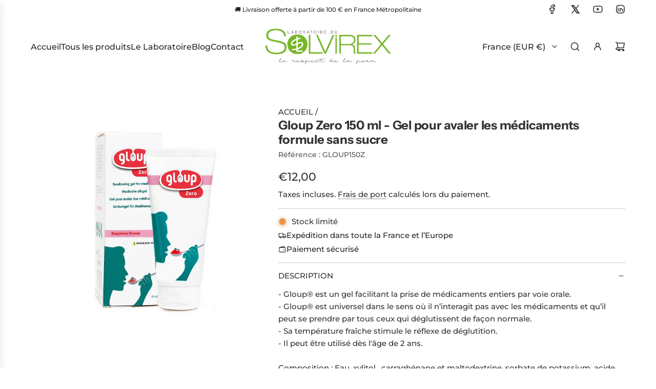

--- FILE ---
content_type: text/css
request_url: https://shop-solvirex.fr/cdn/shop/t/10/assets/section-newsletter.min.css?v=117424597317363543631740747927
body_size: -124
content:
.section--newsletter{width:100%}.newsletter--section-wrapper .newsletter-wrapper--outer{display:flex;flex-direction:column;gap:15px}@media (min-width:768px){.newsletter--section-wrapper .newsletter-wrapper--outer{flex-direction:row;align-items:center;gap:20px}}.newsletter--section-wrapper .newsletter-wrapper--outer .newsletter-content--wrapper{display:flex;flex-direction:column;gap:15px}@media (min-width:768px){.newsletter--section-wrapper .newsletter-wrapper--outer .newsletter-content--wrapper{width:50%}}.newsletter--section-wrapper .newsletter-wrapper--outer .newsletter-content--wrapper .rte,.newsletter--section-wrapper .newsletter-wrapper--outer .newsletter-content--wrapper h1,.newsletter--section-wrapper .newsletter-wrapper--outer .newsletter-content--wrapper h2,.newsletter--section-wrapper .newsletter-wrapper--outer .newsletter-content--wrapper h3,.newsletter--section-wrapper .newsletter-wrapper--outer .newsletter-content--wrapper h4,.newsletter--section-wrapper .newsletter-wrapper--outer .newsletter-content--wrapper h5,.newsletter--section-wrapper .newsletter-wrapper--outer .newsletter-content--wrapper h6,.newsletter--section-wrapper .newsletter-wrapper--outer .newsletter-content--wrapper p{margin:0}.newsletter--section-wrapper .newsletter-wrapper--outer .newsletter-form--wrapper{display:flex;height:fit-content}@media (min-width:768px){.newsletter--section-wrapper .newsletter-wrapper--outer .newsletter-form--wrapper{width:50%}}.newsletter--section-wrapper .newsletter-wrapper--outer .newsletter-form--wrapper form .errors{width:fit-content}.newsletter--section-wrapper .newsletter-wrapper--outer .newsletter-form--wrapper #newsletter_section_form{display:flex;flex-direction:column;width:100%}.newsletter--section-wrapper .newsletter-wrapper--outer .newsletter-form--wrapper #newsletter_section_form #newsletter-wrapper{display:flex;width:100%;align-items:center;gap:15px}.newsletter--section-wrapper .newsletter-wrapper--outer .newsletter-form--wrapper #newsletter_section_form #newsletter-wrapper #newsletter_text{flex:2}.newsletter--section-wrapper .newsletter-wrapper--outer .newsletter-form--wrapper #newsletter_section_form #newsletter-wrapper #newsletter_submit{margin-left:0;border:0 none;cursor:pointer;display:flex;align-items:center;background:0 0;font-size:20px;position:relative;width:fit-content}.newsletter--section-wrapper .newsletter-wrapper--outer.newsletter-text--center{text-align:center}.newsletter--section-wrapper .newsletter-wrapper--outer.newsletter-text--right{text-align:right}.newsletter--section-wrapper .newsletter-wrapper--outer.newsletter-text--center #newsletter-wrapper,.newsletter--section-wrapper .newsletter-wrapper--outer.newsletter-text--right #newsletter-wrapper{position:relative;left:12px}@media (min-width:768px){.newsletter--section-wrapper .newsletter-wrapper--outer.newsletter-text--center #newsletter-wrapper,.newsletter--section-wrapper .newsletter-wrapper--outer.newsletter-text--right #newsletter-wrapper{left:0}}.newsletter--section-wrapper.color-scheme--white #newsletter_text{border-color:var(--border-color)}.newsletter--section-wrapper.color-scheme--white #newsletter_submit,.newsletter--section-wrapper.color-scheme--white #newsletter_text,.newsletter--section-wrapper.color-scheme--white #newsletter_text::placeholder{color:var(--text-color)}.newsletter--section-wrapper.color-scheme--accent #newsletter_text{border-color:var(--color-scheme-feature-text-transparent25)}.newsletter--section-wrapper.color-scheme--accent #newsletter_submit,.newsletter--section-wrapper.color-scheme--accent #newsletter_text,.newsletter--section-wrapper.color-scheme--accent #newsletter_text::placeholder{color:var(--color-scheme-feature-text)}.newsletter--section-wrapper.color-scheme--dark #newsletter_text{border-color:var(--color-scheme-dark-text-transparent25)}.newsletter--section-wrapper.color-scheme--dark #newsletter_submit,.newsletter--section-wrapper.color-scheme--dark #newsletter_text,.newsletter--section-wrapper.color-scheme--dark #newsletter_text::placeholder{color:var(--color-scheme-dark-text)}.newsletter--section-wrapper.color-scheme--light #newsletter_text{border-color:var(--color-scheme-light-text-transparent25)}.newsletter--section-wrapper.color-scheme--light #newsletter_submit,.newsletter--section-wrapper.color-scheme--light #newsletter_text,.newsletter--section-wrapper.color-scheme--light #newsletter_text::placeholder{color:var(--color-scheme-light-text)}

--- FILE ---
content_type: text/javascript; charset=utf-8
request_url: https://shop-solvirex.fr/products/gloup-zero-150ml.js
body_size: 313
content:
{"id":7619296657607,"title":"Gloup Zero 150 ml - Gel pour avaler les médicaments formule sans sucre","handle":"gloup-zero-150ml","description":"\u003cp\u003e- Gloup® est un gel facilitant la prise de médicaments entiers par voie orale.\u003cbr\u003e- Gloup® est universel dans le sens où il n’interagit pas avec les médicaments et qu’il peut se prendre par tous ceux qui déglutissent de façon normale. \u003cbr\u003e- Sa température fraîche stimule le réflexe de déglutition. \u003cbr\u003e- Il peut être utilisé dès l'âge de 2 ans. \u003cbr\u003e\u003cbr\u003eComposition : Eau, xylitol , carraghénane et maltodextrine, sorbate de potassium, acide citrique, arôme, citrate de sodium, colorant. \u003cbr\u003eTous les ingrédients sont d’origine naturelle.\u003cbr\u003e\u003c\/p\u003e\n\u003cp\u003eDispositif médical, classe I.\u003c\/p\u003e\n\u003cp\u003e\u003cbr\u003eVolume : \u003cspan data-mce-fragment=\"1\"\u003e150 ml\u003c\/span\u003e\u003cbr\u003eForme : Gel\u003cbr\u003e\u003c\/p\u003e\n\u003cp\u003e \u003c\/p\u003e\n\u003cp\u003eEgalement disponible en tube de 75\u003cspan data-mce-fragment=\"1\"\u003e ml, flacon-pompe 500 ml ou sticks de 8 ml (boîte de 25 sticks)\u003c\/span\u003e\u003c\/p\u003e","published_at":"2024-01-09T15:59:22+01:00","created_at":"2023-02-17T12:16:42+01:00","vendor":"Solvirex","type":"","tags":["Gel sans sucre (IDDSI 3)"],"price":1200,"price_min":1200,"price_max":1200,"available":true,"price_varies":false,"compare_at_price":null,"compare_at_price_min":0,"compare_at_price_max":0,"compare_at_price_varies":false,"variants":[{"id":56282712375640,"title":"Default Title","option1":"Default Title","option2":null,"option3":null,"sku":"GLOUP150Z","requires_shipping":true,"taxable":true,"featured_image":null,"available":true,"name":"Gloup Zero 150 ml - Gel pour avaler les médicaments formule sans sucre","public_title":null,"options":["Default Title"],"price":1200,"weight":197,"compare_at_price":null,"inventory_management":"shopify","barcode":"","requires_selling_plan":false,"selling_plan_allocations":[]}],"images":["\/\/cdn.shopify.com\/s\/files\/1\/0275\/8865\/7223\/files\/GLOUP_ZERO_150_ML.jpg?v=1704278159","\/\/cdn.shopify.com\/s\/files\/1\/0275\/8865\/7223\/files\/Gel_Gloup.jpg?v=1752237077","\/\/cdn.shopify.com\/s\/files\/1\/0275\/8865\/7223\/files\/Solvirex_-_Gloup_Zero_150_ml_promo.jpg?v=1752236498"],"featured_image":"\/\/cdn.shopify.com\/s\/files\/1\/0275\/8865\/7223\/files\/GLOUP_ZERO_150_ML.jpg?v=1704278159","options":[{"name":"Title","position":1,"values":["Default Title"]}],"url":"\/products\/gloup-zero-150ml","media":[{"alt":null,"id":45858069807448,"position":1,"preview_image":{"aspect_ratio":1.0,"height":2500,"width":2500,"src":"https:\/\/cdn.shopify.com\/s\/files\/1\/0275\/8865\/7223\/files\/GLOUP_ZERO_150_ML.jpg?v=1704278159"},"aspect_ratio":1.0,"height":2500,"media_type":"image","src":"https:\/\/cdn.shopify.com\/s\/files\/1\/0275\/8865\/7223\/files\/GLOUP_ZERO_150_ML.jpg?v=1704278159","width":2500},{"alt":null,"id":64750564049240,"position":2,"preview_image":{"aspect_ratio":1.0,"height":2048,"width":2048,"src":"https:\/\/cdn.shopify.com\/s\/files\/1\/0275\/8865\/7223\/files\/Gel_Gloup.jpg?v=1752237077"},"aspect_ratio":1.0,"height":2048,"media_type":"image","src":"https:\/\/cdn.shopify.com\/s\/files\/1\/0275\/8865\/7223\/files\/Gel_Gloup.jpg?v=1752237077","width":2048},{"alt":null,"id":66725065720152,"position":3,"preview_image":{"aspect_ratio":0.857,"height":700,"width":600,"src":"https:\/\/cdn.shopify.com\/s\/files\/1\/0275\/8865\/7223\/files\/Solvirex_-_Gloup_Zero_150_ml_promo.jpg?v=1752236498"},"aspect_ratio":0.857,"height":700,"media_type":"image","src":"https:\/\/cdn.shopify.com\/s\/files\/1\/0275\/8865\/7223\/files\/Solvirex_-_Gloup_Zero_150_ml_promo.jpg?v=1752236498","width":600}],"requires_selling_plan":false,"selling_plan_groups":[]}

--- FILE ---
content_type: text/javascript
request_url: https://shop-solvirex.fr/cdn/shop/t/10/assets/component-product-information.js?v=2787987175862131601740747926
body_size: 1474
content:
customElements.get("product-information")||customElements.define("product-information",class extends HTMLElement{constructor(){super(),this.dataCache=new Map,this.init()}init(){this.cacheDOMElements(),this.bindEventHandlers()}cacheDOMElements(){this.sectionId=this.getAttribute("data-section-id"),this.originalSectionId=this.getAttribute("data-original-section-id"),this.isQuickView=this.dataset.quickView==="true",this.productForm=this.querySelector("product-form"),this.stickyContainer=this.classList.contains("product-sticky")?this:null,this.stickyHeader=document.querySelector(".header-section"),this.enableURLUpdate=this.dataset.enableUrlUpdate==="true",this.mainProductURL=this.dataset.url}connectedCallback(){this.setStickyOffset(),this.attachEventListeners(),this.isCombinedListing=this.dataset.isCombinedListing==="true"}disconnectedCallback(){this.removeEventListeners()}bindEventHandlers(){this.resizeHandler=this.handleResize.bind(this),this.onQuantityChange=this.handleQuantityChange.bind(this),this.onVariantChange=this.handleVariantChange.bind(this),this.prefetchVariantData=this.prefetchVariantData.bind(this)}attachEventListeners(){window.addEventListener("resize",this.resizeHandler),eventBus.on("qty:change",this.onQuantityChange),eventBus.on("variant:change",this.onVariantChange),this.addEventListener("mouseover",this.prefetchVariantData),this.addEventListener("touchstart",this.prefetchVariantData)}removeEventListeners(){window.removeEventListener("resize",this.resizeHandler),eventBus.off("qty:change",this.onQuantityChange),eventBus.off("variant:change",this.onVariantChange),this.removeEventListener("mouseover",this.prefetchVariantData),this.removeEventListener("touchstart",this.prefetchVariantData)}prefetchVariantData(){const variants=this.querySelectorAll("[data-product-variant]");variants.length&&variants.forEach(variant=>{const productFetchUrl=variant.getAttribute("data-product-fetch-url");productFetchUrl&&!this.dataCache.has(productFetchUrl)&&this.fetchProductData(productFetchUrl).catch(error=>{console.error(`Failed to fetch data for ${productFetchUrl}:`,error)})})}async fetchProductData(productFetchUrl){try{const response=await fetch(`${productFetchUrl}&section_id=${this.originalSectionId}`);if(!response.ok)throw new Error(`Network response was not ok for ${productFetchUrl}`);const data=await response.text(),productData=this.extractProductData(data);this.dataCache.set(productFetchUrl,productData)}catch(error){console.error(`Failed to fetch product data from ${productFetchUrl}:`,error)}}async fetchVariantData(productFetchUrl,context){this.dataCache.has(productFetchUrl)||await this.fetchProductData(productFetchUrl),this.updateDOMWithData(context)}extractProductData(data){const htmlDocument=new DOMParser().parseFromString(data,"text/html"),productInformation=htmlDocument.querySelector("product-information"),quickViewContent=htmlDocument.querySelector("template[data-quick-view-product]")?.content,quickViewContentInformation=quickViewContent?.querySelector("product-information"),productDataElement=this.isQuickView&&quickViewContentInformation?quickViewContentInformation:productInformation,productMedia=htmlDocument.querySelector("[data-product-media-wrapper]"),quickViewMedia=quickViewContent?.querySelector("[data-product-media-wrapper]"),productBadges=this.isQuickView&&quickViewMedia?quickViewMedia.querySelectorAll("[data-product-badge]"):productMedia?.querySelectorAll("[data-product-badge]");if(this.isCombinedListing||productBadges.length){const productMediaElement=this.isQuickView&&quickViewMedia?quickViewMedia:productMedia,productDiv=document.createElement("div");return productDiv.setAttribute("data-url",productInformation?.getAttribute("data-url")),productDiv.appendChild(productMediaElement),productDiv.appendChild(productDataElement),productDiv.outerHTML}return productDataElement.outerHTML}handleResize(){window.Shopify.designMode&&this.setStickyOffset()}handleQuantityChange(event){if(this.productForm=this.querySelector("product-form"),this.formQuantityInput=this.productForm?.querySelector('[name="quantity"]'),this.formQuantityInput&&event.value){if(event.sectionId&&event.sectionId!==this.sectionId)return;this.formQuantityInput.value=event.value}}setStickyOffset(){this.stickyContainer&&this.stickyHeader&&(this.stickyContainer.style.top=`${this.stickyHeader.offsetHeight+30}px`)}async handleVariantChange(context){if(context.sectionId&&context.sectionId!==this.sectionId||context.fromSlideChange&&!(this.querySelector(`[data-swatch-variant-id="${context.variant.id}"]`)||this.querySelector(`[data-dropdown-variant-id="${context.variant.id}"]`)))return;if(this.currentVariant=context.variant,this.productFetchUrl=context.fetchURL,this.productUrl=context.productURL,!this.currentVariant){this.handleInvalidVariant();return}if(!this.productFetchUrl||!this.productUrl)return;this.toggleAddButton(this.currentVariant.available),this.dataCache.has(this.productFetchUrl)&&!window.Shopify.designMode?this.updateDOMWithData(context):await this.fetchVariantData(this.productFetchUrl,context);const activeRadioInput=this.querySelector('input[type="radio"][name^="option-"]:checked');activeRadioInput&&!context.fromSlideChange&&activeRadioInput.focus()}handleInvalidVariant(){const productFetchUrl=this.buildRequestUrlWithParams();this.fetchNullVariantData(productFetchUrl),this.toggleAddButton(!1);const addButton=this.productForm?.querySelector('[name="add"]');if(!addButton)return;const addButtonSpan=addButton.querySelector("[data-add-to-cart-text]");if(!addButtonSpan)return;addButtonSpan.textContent=addButtonSpan.getAttribute("data-unavailable-text");const priceElement=this.querySelector("[data-product-price]");if(!priceElement)return;const priceElementSpan=priceElement.querySelector("span[data-price-text]");priceElementSpan&&(priceElementSpan.textContent=priceElementSpan.getAttribute("data-unavailable-text"))}buildRequestUrlWithParams(shouldFetchFullPage=!1){const params=[],optionValues=this.selectedOptionValues;return!shouldFetchFullPage&&params.push(`section_id=${this.sectionId}`),optionValues.length&&params.push(`option_values=${optionValues.join(",")}`),`${this.mainProductURL}?${params.join("&")}`}get selectedOptionValues(){return Array.from(this.querySelectorAll("li[data-product-variant][selected], input[data-product-variant]:checked")).map(({dataset})=>dataset.optionValueId)}async fetchNullVariantData(productFetchUrl){try{const response=await fetch(`${productFetchUrl}`);if(!response.ok)throw new Error(`Network response was not ok for ${productFetchUrl}`);const data=await response.text(),productData=this.extractProductData(data);this.dataCache.set(productFetchUrl,productData),this.updateNullVariant(data)}catch(error){console.error(`Failed to fetch product data from ${productFetchUrl}:`,error)}}updateNullVariant(data){const html=this.parseHTML(data),productInformation=html.querySelector("product-information");this.updateOptions(html,{productURL:productInformation?.getAttribute("data-url")})}updateDOMWithData(context){this.enableURLUpdate&&this.updateURL();const data=this.dataCache.get(context.fetchURL),html=this.parseHTML(data);this.updateDOM(html,context)}parseHTML(data){return new DOMParser().parseFromString(data,"text/html")}updateDOM(html,context={}){this.replaceElements(html,context),!context.fromSlideChange&&eventBus.emit("variant:updated",{variant:this.currentVariant,sectionId:this.sectionId,isCombinedListing:context.isCombinedListing})}toggleAddButton(enable){const addButton=this.productForm?.querySelector('[name="add"]');addButton&&addButton.toggleAttribute("disabled",!enable)}updateURL(){this.currentVariant&&window.history.replaceState({},"",`${this.productFetchUrl}`)}updateOptions(html,context={}){if(!html)return;const productInformation=html.querySelector(`product-information[data-url="${context.productURL}"]`);if(!productInformation)return;Array.from(this.querySelectorAll("[data-product-options]")).forEach(currentElement=>{const currentUpdateId=currentElement.getAttribute("data-update-id"),newElement=productInformation.querySelector(`[data-update-id="${currentUpdateId}"]`);newElement&&currentElement.replaceWith(newElement)})}replaceElements(html,context={}){if(!html)return;const productInformation=html.querySelector(`product-information[data-url="${context.productURL}"]`);if(!productInformation)return;const currentElements=Array.from(this.querySelectorAll("[data-update-id]")),newElements=Array.from(productInformation.querySelectorAll("[data-update-id]"));currentElements.forEach(currentElement=>{const currentUpdateId=currentElement.getAttribute("data-update-id"),newElement=productInformation.querySelector(`[data-update-id="${currentUpdateId}"]`);newElement&&(newElement.hasAttribute("data-replace-content")?currentElement.replaceWith(newElement):currentElement.innerHTML=newElement.innerHTML)}),newElements.forEach(newElement=>{const newUpdateId=newElement.getAttribute("data-update-id");if(!this.querySelector(`[data-update-id="${newUpdateId}"]`)){let inserted=!1;for(let i=0;i<currentElements.length;i++){const currentElement=currentElements[i];if(currentElement.getAttribute("data-update-id")>newUpdateId){currentElement.insertAdjacentElement("beforebegin",newElement.cloneNode(!0)),inserted=!0;break}}inserted||this.appendChild(newElement.cloneNode(!0))}});const productMedia=html.querySelector("[data-product-media-wrapper]"),currentProductMedia=this.closest("[data-product-content-wrapper]")?.querySelector("[data-product-media-wrapper]"),currentBadges=currentProductMedia?currentProductMedia.querySelectorAll("[data-product-badge]"):null,newBadges=productMedia?productMedia.querySelectorAll("[data-product-badge]"):null;currentBadges&&newBadges&&currentBadges.forEach((badge,index)=>{const newBadge=newBadges[index];newBadge&&badge.replaceWith(newBadge)}),this.isCombinedListing&&context.isCombinedListing&&productMedia&&currentProductMedia&&currentProductMedia.replaceWith(productMedia),window.Shopify&&window.Shopify.PaymentButton&&window.Shopify.PaymentButton.init()}});
//# sourceMappingURL=/cdn/shop/t/10/assets/component-product-information.js.map?v=2787987175862131601740747926
